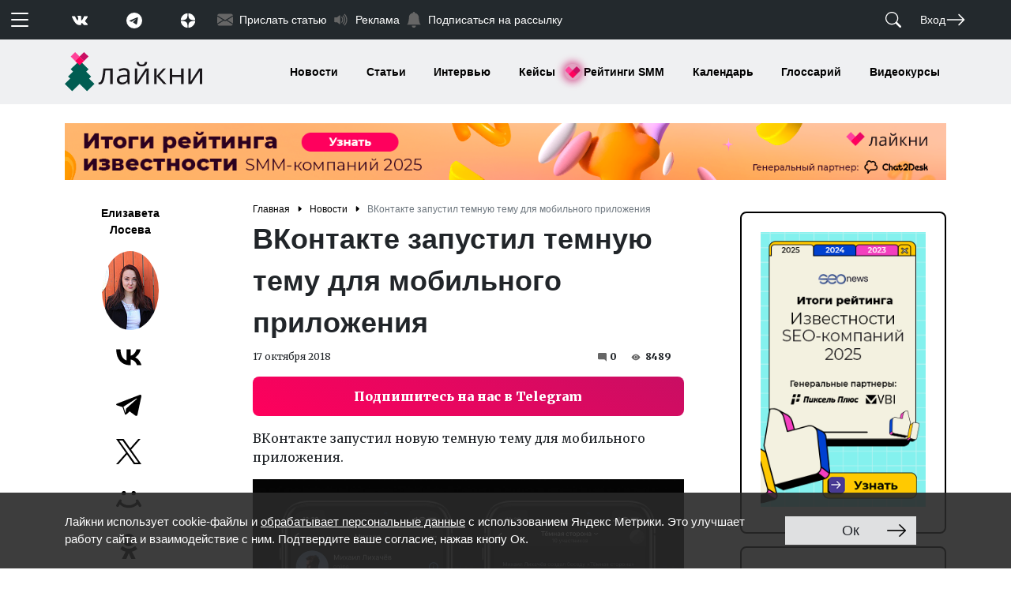

--- FILE ---
content_type: image/svg+xml
request_url: https://www.likeni.ru/assets/img/ny_logo/logo-ny-1.svg
body_size: 1234
content:
<svg width="474" height="137" viewBox="0 0 474 137" fill="none" xmlns="http://www.w3.org/2000/svg">
<rect width="474" height="137" fill="none"/>
<path d="M35.7999 75.2239L51.1999 59.8239L66.5999 75.2239L81.9999 59.8239L51.1999 29.0239L20.3999 59.8239L35.7999 75.2239Z" fill="#015D52"/>
<path d="M31.2998 105.124L51.1998 85.224L71.0998 105.124L90.9998 85.224L51.1998 45.324L11.2998 85.224L31.2998 105.124Z" fill="#015D52"/>
<path d="M25.6 136.624L51.2 111.124L76.8 136.624L102.4 111.024L51.2 59.924L0 111.024L25.6 136.624Z" fill="#015D52"/>
<path d="M35.8088 0L20.3938 15.415L35.8088 30.83L51.2228 15.415L35.8088 0Z" fill="#FF4399"/>
<path d="M51.197 15.397L35.783 30.812L51.197 46.227L66.612 30.812L51.197 15.397Z" fill="#FF005C"/>
<path d="M66.6079 0.000976562L51.1929 15.416L66.6069 30.831L82.0219 15.416L66.6079 0.000976562Z" fill="#C90E63"/>
<path d="M156.7 111.824V64.1239H140.2C139.3 76.0239 138 85.4239 136.4 92.4239C134.8 99.4239 132.7 104.524 130.2 107.724C127.6 110.924 124.4 112.624 120.5 112.624C118.7 112.624 117.3 112.424 116.2 112.024V105.824C116.9 106.024 117.8 106.124 118.7 106.124C122.5 106.124 125.6 102.024 127.9 93.9239C130.2 85.8239 131.9 73.5239 133.1 57.0239H165.2V111.824H156.7Z" fill="#1A171B"/>
<path d="M217.5 111.824L215.9 104.024H215.5C212.8 107.424 210 109.824 207.3 111.024C204.6 112.224 201.2 112.824 197.1 112.824C191.7 112.824 187.4 111.424 184.3 108.624C181.2 105.824 179.7 101.824 179.7 96.624C179.7 85.524 188.6 79.724 206.3 79.224L215.6 78.924V75.524C215.6 71.224 214.7 68.024 212.8 66.024C210.9 63.924 208 62.924 203.9 62.924C199.3 62.924 194.2 64.3239 188.4 67.1239L185.8 60.724C188.5 59.224 191.5 58.124 194.7 57.224C197.9 56.424 201.1 55.924 204.4 55.924C210.9 55.924 215.8 57.4239 218.9 60.3239C222.1 63.2239 223.6 67.9239 223.6 74.3239V111.724H217.5V111.824ZM198.8 106.024C204 106.024 208 104.624 211 101.724C214 98.9239 215.4 94.9239 215.4 89.8239V84.8239L207.1 85.224C200.5 85.424 195.7 86.5239 192.8 88.3239C189.9 90.1239 188.4 92.9239 188.4 96.8239C188.4 99.8239 189.3 102.124 191.1 103.724C192.9 105.224 195.5 106.024 198.8 106.024Z" fill="#1A171B"/>
<path d="M249.9 57.024V91.824L249.5 100.924L249.4 103.824L279.1 57.124H289.4V111.924H281.6V78.424L281.7 71.824L282 65.324L252.4 111.924H242V57.124H249.9V57.024ZM265.6 49.724C259.4 49.724 254.9 48.524 252.1 46.124C249.3 43.724 247.7 39.824 247.3 34.324H255.1C255.4 37.824 256.3 40.224 257.8 41.624C259.3 43.024 262 43.724 265.7 43.724C269.1 43.724 271.7 43.024 273.3 41.524C274.9 40.024 276 37.724 276.3 34.424H284.2C283.8 39.724 282.1 43.524 279.1 46.024C276.3 48.524 271.7 49.724 265.6 49.724Z" fill="#1A171B"/>
<path d="M340.1 57.0239H349.2L325.6 83.4239L351.2 111.824H341.5L316.5 84.0239V111.824H308.2V57.0239H316.5V83.7239L340.1 57.0239Z" fill="#1A171B"/>
<path d="M370.7 57.0239V80.0239H401.4V57.0239H409.7V111.824H401.4V87.1239H370.7V111.824H362.4V57.0239H370.7Z" fill="#1A171B"/>
<path d="M434.2 57.0239V91.8239L433.8 100.924L433.7 103.824L463.4 57.1239H473.8V111.924H466V78.4239L466.1 71.8239L466.3 65.3239L436.7 111.924H426.4V57.1239H434.2V57.0239Z" fill="#1A171B"/>
</svg>


--- FILE ---
content_type: image/svg+xml
request_url: https://www.likeni.ru/assets/img/quote.svg
body_size: 454
content:
<svg width="60" height="44" viewBox="0 0 60 44" fill="none" xmlns="http://www.w3.org/2000/svg">
<path d="M0 27.7364C0 38.0745 7.06638 44 14.9036 44C22.0985 44 28.2655 38.0745 28.2655 30.7622C28.2655 23.702 23.2548 19.0372 17.0878 19.0372C15.6745 19.0372 14.3897 19.2894 13.7473 19.5415C15.4176 14.7507 21.3276 9.20344 25.439 7.4384L16.06 0C6.03855 6.9341 0 16.6418 0 27.7364ZM31.7345 27.7364C31.7345 38.0745 38.8008 44 46.6381 44C53.833 44 60 38.0745 60 30.7622C60 23.702 54.9893 19.0372 48.8223 19.0372C47.409 19.0372 46.1242 19.2894 45.4818 19.5415C47.152 14.7507 53.0621 9.20344 57.1734 7.4384L47.7944 0C37.773 6.9341 31.7345 16.6418 31.7345 27.7364Z" fill="url(#paint0_linear)"/>
<defs>
<linearGradient id="paint0_linear" x1="8.9407e-07" y1="44" x2="22.0002" y2="-14.3318" gradientUnits="userSpaceOnUse">
<stop stop-color="#FF005C"/>
<stop offset="1" stop-color="#C90E63"/>
</linearGradient>
</defs>
</svg>
